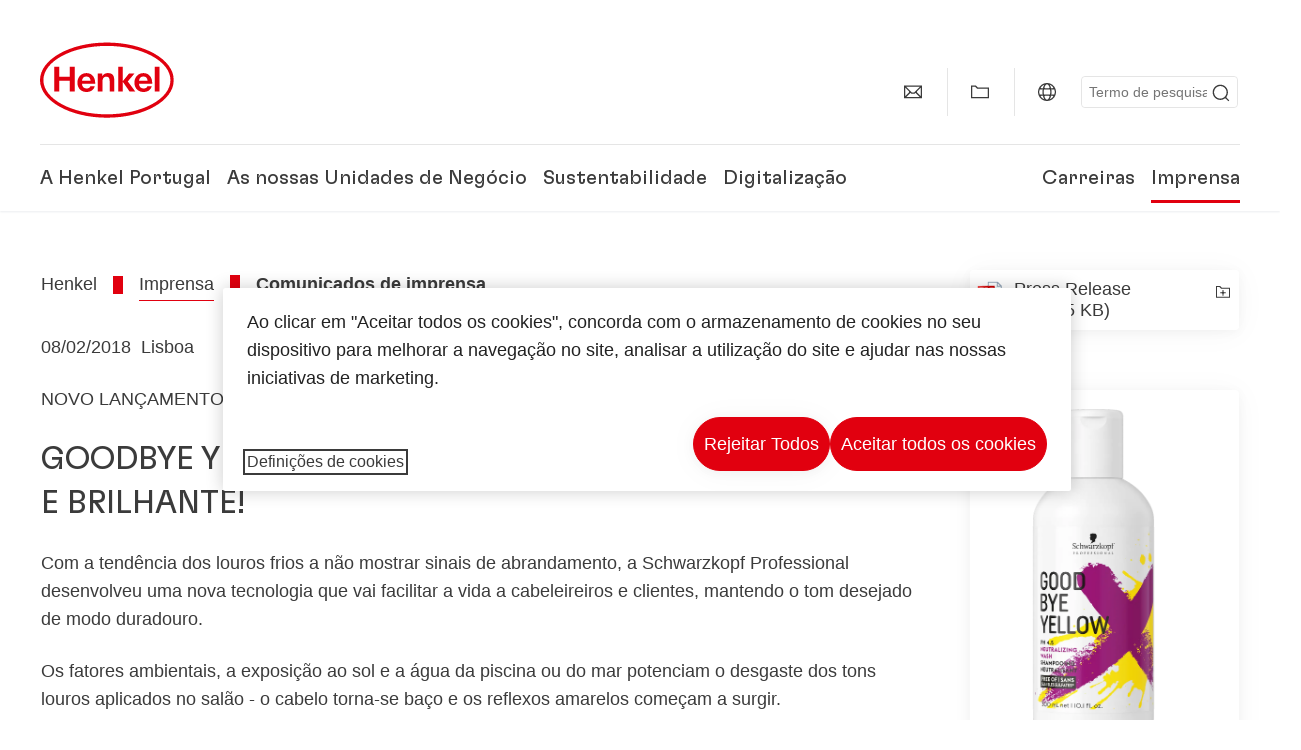

--- FILE ---
content_type: text/html;charset=UTF-8
request_url: https://www.henkel.pt/imprensa-e-comunicacao/comunicados-de-imprensa/2018-02-08-goodbye-yellow-de-as-boas-vindas-ao-louro-limpo-e-brilhante-827078
body_size: 15921
content:









<!DOCTYPE html>
<html class="" lang="pt" dir="ltr">
    <head>
<title>
GOODBYE YELLOW, DÊ AS BOAS VINDAS AO LOURO LIMPO E BRILHANTE!
</title>
<meta name="title" content="GOODBYE YELLOW, DÊ AS BOAS VINDAS AO LOURO LIMPO E BRILHANTE!" />
<meta name="description" content="NOVO LANÇAMENTO SCHWARZKOPF PROFESSIONAL" />
<meta http-equiv="content-Type" content="text/html; charset=utf-8"/>
<meta name="viewport" content="width=device-width, initial-scale=1"/>
<meta http-equiv="X-UA-Compatible" content="IE=edge"/>
<link rel="canonical" href="https://www.henkel.pt/imprensa-e-comunicacao/comunicados-de-imprensa/2018-02-08-goodbye-yellow-de-as-boas-vindas-ao-louro-limpo-e-brilhante-827078"/>
<meta property="og:type" content="article"/>
<meta property="og:title" content="GOODBYE YELLOW, DÊ AS BOAS VINDAS AO LOURO LIMPO E BRILHANTE!"/>
<meta property="og:url" content="https://www.henkel.pt/imprensa-e-comunicacao/comunicados-de-imprensa/2018-02-08-goodbye-yellow-de-as-boas-vindas-ao-louro-limpo-e-brilhante-827078"/>
<meta property="og:image" content="https://www.henkel.pt/resource/image/833780/16x9/1280/720/5bfe6cb76a2ae4cf9ed07eeccbc4638e/F25520C59BB3A715C6DA06F86CA7B6ED/henkel-logo.png"/>
<meta name="author" content="Henkel"/>
<meta name="google-site-verification" content="d1bIi4cGp9b4ZbTheIOZGzuPE5RsYqvtq_ZZzhEvDdY" />
<meta name="msvalidate.01" content="" />
<meta name="robots" content="index,follow"/>
<link rel="shortcut icon" href="/resource/blob/431996/466da468bdb616488703ce9751da175f/favicon/pt.ico"/>
<meta http-equiv="Content-Security-Policy" content="worker-src &#39;self&#39; blob:;
default-src &#39;self&#39; data:
&#39;unsafe-inline&#39; &#39;unsafe-eval&#39; www.glassdoor.com henkel01.wt-eu02.net *.edge-cdn.net *.video-cdn.net www.realvision.com www.youtube.com *.twimg.com *.fbcdn.net *.wcfbc.net *.cdninstagram.com *.sprinklr.com *.henkel-life-global.com *.henkel.stage.babiel.com *.henkel.com cdnjs.cloudflare.com netdna.bootstrapcdn.com *.henkel-life-deutschland.de *.henkel.de www.henkel.ru www.henkel.cn www.henkel.at www.henkel.ar www.henkel.cl www.henkel.co.jp www.henkel.co.kr www.henkel.co.th www.henkel.co.uk www.henkel.com henkel-henkel-coremedia-development.kube-dev.rz.babiel.com.ar www.henkel.com.au www.henkel.com.br www.henkel.com.co www.henkel.com.tr www.henkel.cz www.henkel.dk www.henkel.es www.henkel.fi www.henkel.fr www.henkel.gr www.henkel.in www.henkel.hr www.henkel.hu www.henkel.it www.henkel.mx www.henkel.no www.henkel.pl www.henkel.pt www.henkel.ro www.henkel.rs www.henkel.se www.henkel.si www.henkel.sk www.henkel.ua www.henkel.tw www.henkel-forscherwelt.de www.henkel-forscherwelt.com www.henkel-ricercamondo.it www.henkel-kesifdunyasi.com www.henkel-education.ru www.henkel-swiatmlodychbadaczy.pl www.mundodepesquisadores.com.br www.henkel-life-global.com www.henkel.co.id www.henkel.be www.henkel.nl www.henkel-life-iberica.es www.henkel-life-iberica.pt www.henkel-gcc.com www.henkel-renntag.de www.henkelna.com www.henkel-ventures.com www.phenion.de www.phenion.com www.phenion-us.com www.kongresroznorodnosci.pl www.henkel-demo.com.babiel.com www.henkel-ap.com henkel.ru henkel.cn henkel.at henkel.ar henkel.cl henkel.co.jp henkel.co.kr henkel.co.th henkel.co.uk henkel.com.ar henkel.com.au henkel.com.br henkel.com.co henkel.com.tr henkel.cz henkel.dk henkel.es henkel.fi henkel.fr henkel.gr henkel.in henkel.hr henkel.hu henkel.it henkel.mx henkel.no henkel.pl henkel.pt henkel.ro henkel.rs henkel.se henkel.si henkel.sk henkel.ua henkel.tw henkel-forscherwelt.de henkel-forscherwelt.com henkel-ricercamondo.it henkel-kesifdunyasi.com henkel-education.ru henkel-swiatmlodychbadaczy.pl mundodepesquisadores.com.br henkel-life-global.com henkel.co.id henkel.be henkel.nl henkel-life-iberica.es henkel-life-iberica.pt henkel-gcc.com henkel-renntag.de henkelna.com www.henkel-northamerica.com henkel-northamerica.com henkel-ventures.com phenion.de phenion.com phenion-us.com kongresroznorodnosci.pl henkel-demo.com.babiel.com henkel-ap.com henkel-na.com www.henkel-na.com henkel.lu www.henkel.lu henkel.ch charts3.equitystory.com media.licdn.com media-exp1.licdn.com cm.cms.henkel-henkel-coremedia-development.kube-dev.rz.babiel.com cdn.podigee.com podcast5fc086.podigee.io images.podigee.com www.youtube-nocookie.com cdn.cookielaw.org privacyportal-eu.onetrust.com player.podigee-cdn.net *.gigya.com *.sapcdm.cn code.highcharts.com v.qq.com media-exp1.licdn.com media-exp3.licdn.com snap.licdn.com px.ads.linkedin.com linkedin.com images.podigee-cdn.net fonts.gstatic.com www.tiktok.com www.facebook.com connect.facebook.net cdn.linkedin.oribi.io www.linkedin.com snap.licdn.com dm.henkel-dam.com *.babiel.com eu-api.friendlycaptcha.eu api.friendlycaptcha.com fritz-henkel.com v.youku.com player.youku.com *.eu1.fullstory.com www.googleadservices.com www.googletagmanager.com *.google-analytics.com www.google.com analytics.tiktok.com business-api.tiktok.com log.byteoversea.com www.redditstatic.com events.redditmedia.com alb.reddit.com www.redditmedia.com www.reddit.com pixel-config.reddit.com conversions-config.reddit.com js.adsrvr.org insight.adsrvr.org www.google.com/ccm/collect googleads.g.doubleclick.net www.googleadservices.com/pagead/set_partitioned_cookie
blob:
;"/><link rel="alternate" hreflang="x-default" href="https://www.henkel.pt/imprensa-e-comunicacao/comunicados-de-imprensa/2018-02-08-goodbye-yellow-de-as-boas-vindas-ao-louro-limpo-e-brilhante-827078"/>
<link rel="alternate" hreflang="pt-PT" href="https://www.henkel.pt/imprensa-e-comunicacao/comunicados-de-imprensa/2018-02-08-goodbye-yellow-de-as-boas-vindas-ao-louro-limpo-e-brilhante-827078"/>
<script>
if(navigator.userAgent.indexOf("Mac") > 0) {
var root = document.getElementsByTagName("html")[0];
root.setAttribute("ismac", "true");
}
</script>
<link rel=preload href="/resource/crblob/1974526/0a4802460fc871449fa093b33ebdbe2a/henkel-gt-flexa-vf-woff2-data.woff2" as="font" type="font/woff2" crossorigin>
<style>
@font-face {
font-family: "Henkel GT Flexa VF";
src: url("/resource/crblob/1974526/0a4802460fc871449fa093b33ebdbe2a/henkel-gt-flexa-vf-woff2-data.woff2") format("woff2");
}
</style>
<link href="/resource/crblob/1588726/6fa7fe1a1285c6b83d48d335327cbdb6/henkel-iconfont-20170112-woff-data.woff" as="font" type="font/woff2" crossorigin>
<style>
@font-face {
font-family: "henkel-icon";
src: url("/resource/crblob/1588726/6fa7fe1a1285c6b83d48d335327cbdb6/henkel-iconfont-20170112-woff-data.woff") format("woff2");
font-weight: normal;
font-style: normal;
}
</style>
<script type="text/javascript">
function OptanonWrapper() {
window.dataLayer.push({event:'OneTrustGroupsUpdated'});
$(document).trigger('updateCookies');
}
</script>
<script src="https://cdn.cookielaw.org/scripttemplates/otSDKStub.js" defer fetchpriority="high" type="text/javascript" charset="UTF-8"
data-domain-script="c3ddad11-85de-4e77-a49f-8d7696f1ded7" data-document-language=true>
</script>
<script data-dynamic-lib-src="/resource/themes/corporate-rebrush/js/dynamic-libs/bowser.min-1749594-2.js" ></script><script data-dynamic-lib-src="/resource/themes/corporate-rebrush/js/dynamic-libs/easyResponsiveTabs.min-1875608-2.js" ></script><script data-dynamic-lib-src="/resource/themes/corporate-rebrush/js/dynamic-libs/friendly-challenge.min-1972688-1.js" ></script><script data-dynamic-lib-src="/resource/themes/corporate-rebrush/js/dynamic-libs/gsap.min-1749596-3.js" ></script><script data-dynamic-lib-src="/resource/themes/corporate-rebrush/js/dynamic-libs/highcharts.min-1749598-3.js" ></script><script data-dynamic-lib-src="/resource/themes/corporate-rebrush/js/dynamic-libs/intersection-observer.min-1749606-3.js" ></script><script data-dynamic-lib-src="/resource/themes/corporate-rebrush/js/dynamic-libs/isotope.pkgd.min-1749608-3.js" ></script><script data-dynamic-lib-src="/resource/themes/corporate-rebrush/js/dynamic-libs/jquery.flippy.min-1749610-3.js" ></script><script data-dynamic-lib-src="/resource/themes/corporate-rebrush/js/dynamic-libs/jquery.jscrollpane.min-1749612-3.js" ></script><script data-dynamic-lib-src="/resource/themes/corporate-rebrush/js/dynamic-libs/jquery.mark.min-1749614-3.js" ></script><script data-dynamic-lib-src="/resource/themes/corporate-rebrush/js/dynamic-libs/jquery.mousewheel.min-1749616-3.js" ></script><script data-dynamic-lib-src="/resource/themes/corporate-rebrush/js/dynamic-libs/jquery.prettyPhoto.extensions.min-1749618-2.js" ></script><script data-dynamic-lib-src="/resource/themes/corporate-rebrush/js/dynamic-libs/jquery.prettyPhoto.min-1749620-3.js" ></script><script data-dynamic-lib-src="/resource/themes/corporate-rebrush/js/dynamic-libs/jquery.reveal.min-1749622-2.js" ></script><script data-dynamic-lib-src="/resource/themes/corporate-rebrush/js/dynamic-libs/modernizr.min-1749624-88.js" ></script><script data-dynamic-lib-src="/resource/themes/corporate-rebrush/js/dynamic-libs/mustache.min-1749626-2.js" ></script><script data-dynamic-lib-src="/resource/themes/corporate-rebrush/js/dynamic-libs/mwheelIntent.min-1749628-2.js" ></script><script data-dynamic-lib-src="/resource/themes/corporate-rebrush/js/dynamic-libs/panzoom.min-1749630-3.js" ></script><script data-dynamic-lib-src="/resource/themes/corporate-rebrush/js/dynamic-libs/ScrollTrigger.min-1749590-3.js" ></script><script data-dynamic-lib-src="/resource/themes/corporate-rebrush/js/dynamic-libs/swiperjs.min-1875610-2.js" ></script>
<meta name="pbe" content="css"/>
<link rel="stylesheet" href="/resource/themes/corporate-rebrush/css/corporate-rebrush-1588740-83.css" ><link rel="stylesheet" href="/resource/themes/corporate-rebrush/css/Neuer%20Inhalt-2104180-2.css" >
<script src="/resource/themes/corporate-rebrush/js/body-rebrush-2050836-23.js" defer defer="true" ></script><script src="/resource/themes/corporate-rebrush/js/bundle-2050838-13.js" defer defer="true" ></script><meta name="pbe" content="js"/>
<script type="text/plain" class="optanon-category-C0004">
if(location.pathname === "/oportunidades-laborales/empleo-y-solicitud") {
!function(f,b,e,v,n,t,s)
{if(f.fbq)return;n=f.fbq=function()
{n.callMethod? n.callMethod.apply(n,arguments):n.queue.push(arguments)}
;
if(!f._fbq)f._fbq=n;n.push=n;n.loaded=!0;n.version='2.0';
n.queue=[];t=b.createElement(e);t.async=!0;
t.src=v;s=b.getElementsByTagName(e)[0];
s.parentNode.insertBefore(t,s)}(window, document,'script',
'https://connect.facebook.net/en_US/fbevents.js');
fbq('init', '6124259060987746');
fbq('track', 'PageView');
}
</script>
<link rel="alternate" href="http://www.henkel.pt/service/pt/431434/asFeed/index.xml" type="application/rss+xml" title="Press Releases" />
<script type="text/plain" class="do-load">
var wtJsContentGroups = [];
var wtJsCustomParameters = [];
wtJsCustomParameters[1] = "19012";
wtJsCustomParameters[2] = "431430";
wtJsCustomParameters[4] = "2015-04-29";
// Creates the Webtrekk tracking pixel
webtrekk = {};
webtrekk.trackDomain = "henkel01.wt-eu02.net";
webtrekk.trackId = "957772004011134";
webtrekk.domain ="";
webtrekk.cookieDomain = window.location.hostname;
webtrekk.forceHTTPS = true;
webtrekk.contentId = "henkel-pt.pt.press-and-media.press-releases-and-kits.2018-02-08-goodbye-yellow-de-as-boas-vindas-ao-louro-limpo-e-brilhante-827078";
var webtrekkGroups = "henkel-pt.pt.press-and-media.press-releases-and-kits.2018-02-08-goodbye-yellow-de-as-boas-vindas-ao-louro-limpo-e-brilhante";
var tmpGroup = webtrekkGroups.split(".");
wtJsContentGroups = tmpGroup;
wtJsContentGroups.unshift(null);
webtrekk.contentGroup = wtJsContentGroups;
webtrekk.customParameter = wtJsCustomParameters;
webtrekk.linkTrackPattern = new RegExp("(^/(image|blob)/(.+/)(data/)?(.+)$)","g");
webtrekk.linkTrackReplace = "/download/$5";
webtrekk.internalSearch = "";
</script>
<script data-webtrekksrc="/resource/themes/musterseiten/js/webtrekk-16428-12.js"></script>
<script type="text/plain" class="do-load"><!--
if(typeof registerAlxEventHandler === 'function') {
registerAlxEventHandler(
function webtrekkTrackEvent(eventCategory, eventAction, eventName, eventValue) {
if(typeof(wt_sendinfo) != "undefined") {
var encodedEventName = eventCategory + ":" + eventAction + ":" + eventName;
wt_sendinfo(encodedEventName, "click" /* we treat events like clicks on internal links */);
}
}
)
} else {
if (window.console && window.console.log) {
window.console.log('[WARN] Cannot enable event tracking for Webtrekk: ALX tracking API not loaded.');
}
}//-->
</script>    </head>
    <body class="" >

            <span id="ieMobileCSS" hidden>/resource/themes/musterseiten/css/wp_landscape-213102-64.css</span>



        <div id="wrapAll" class="container-fluid"   >
<div id="contentWrap" class="container">
<header class="bab-header " >
<div class="container">
<div class="topNaviMobile mobileOnly">
<a href="/" class="a-logo " aria-label="Henkel main page">
<img class="a-logo__image" alt="" src="/resource/blob/737324/1129f40d0df611e51758a0d35e6cab78/data/henkel-logo-standalone-svg.svg" />
</a>
<div class="topNaviMobile__tools">
<button type="button" class="topNaviMobile__tools--right">
<svg width="24" height="24" viewBox="0 0 20 20" fill="currentColor">
<path
d="M17.3546 18.3264L18.3334 17.3476L15.5637 14.5779V13.6616C16.4314 12.426 16.9381 10.9197 16.9381 9.30234C16.9381 5.08881 13.5159 1.66663 9.3024 1.66663C5.08887 1.66663 1.66669 5.08881 1.66669 9.30234C1.66669 13.5159 5.08887 16.938 9.3024 16.938C10.9128 16.938 12.4122 16.4313 13.6409 15.5775H14.5919L17.3546 18.3264ZM3.06194 9.30234C3.06194 5.85932 5.86632 3.05494 9.30933 3.05494C12.7523 3.05494 15.5567 5.85932 15.5567 9.30234C15.5567 12.7453 12.7523 15.5497 9.30933 15.5497C5.86632 15.5497 3.06194 12.7523 3.06194 9.30234Z"/>
</svg>
<span class="sr-only">
Pesquisa </span>
</button>
<button type="button" class="topNaviMobile__tools--left mobile-menu">
<svg width="24" height="24" viewBox="0 0 24 24" fill="currentColor" class="svg--burger">
<path
d="M19.9992 4.80005H20.2898H20.3994H18.7987H17.5982H2.3999V6.40005H16.7979H17.4558H17.7426H18.7987H19.1989H20.3994H21.5999V4.80005H19.9992Z"/>
<path
d="M19.9992 11.202H20.2898H20.3994H18.7987H17.5982H2.3999V12.802H16.7979H17.4558H17.7426H18.7987H19.1989H20.3994H21.5999V11.202H19.9992Z"/>
<path
d="M19.9992 17.604H20.2898H20.3994H18.7987H17.5982H2.3999V19.204H16.7979H17.4558H17.7426H18.7987H19.1989H20.3994H21.5999V17.604H19.9992Z"/>
</svg>
<svg width="24" height="24" viewBox="0 0 40 40" fill="currentColor"
xmlns="http://www.w3.org/2000/svg" class="svg--close">
<path
d="M35.0388 2.5L37.0441 4.5053L24 17.9787V21.9205L37.5 35.0388L35.4946 37.0441L22.0594 24H18.0415L4.96121 37.4999L2.95587 35.4946L16 22.0321V18.0066L2.5 4.96113L4.50534 2.95584L18.0195 16H21.9689L35.0388 2.5Z"/>
</svg>
<span class="sr-only">
Menu </span>
</button>
</div>
<div class="topNaviMobile__searchWrapper">
<div class="topNaviMobile__search">
<form action="/service/search/pt/430436" class="topNaviMobile__search-form">
<label class="sr-only" for="mobile-quicksearch-search">quick search</label>
<input
id="mobile-quicksearch-search"
type="text"
class="input"
name="query"
data-js-autocomplete-base-url="/service/search/pt/430436"
data-js-root-navigation-id="431996"
data-js-section-tag-id=""
/>
<button type="submit" aria-label="Submit" class="submit">
<svg width="24" height="24" viewBox="0 0 20 20" fill="currentColor">
<path d="M17.3546 18.3264L18.3334 17.3476L15.5637 14.5779V13.6616C16.4314 12.426 16.9381 10.9197 16.9381 9.30234C16.9381 5.08881 13.5159 1.66663 9.3024 1.66663C5.08887 1.66663 1.66669 5.08881 1.66669 9.30234C1.66669 13.5159 5.08887 16.938 9.3024 16.938C10.9128 16.938 12.4122 16.4313 13.6409 15.5775H14.5919L17.3546 18.3264ZM3.06194 9.30234C3.06194 5.85932 5.86632 3.05494 9.30933 3.05494C12.7523 3.05494 15.5567 5.85932 15.5567 9.30234C15.5567 12.7453 12.7523 15.5497 9.30933 15.5497C5.86632 15.5497 3.06194 12.7523 3.06194 9.30234Z"/>
</svg>
</button>
</form>
</div>
</div> </div>
<div class="topNavi">
<a href="/" class="a-logo visible-lg-block" aria-label="Henkel main page">
<img class="a-logo__image" alt="" src="/resource/blob/737324/1129f40d0df611e51758a0d35e6cab78/data/henkel-logo-standalone-svg.svg" />
</a> <div class="topNavi__tools visible-lg-block">
<div class="service">
<ul>
<li class="iconButton">
<a href="/contacta-nos" class="bab-button bab-button--icon-only" aria-label="contact"
data-webtrekkactionname="header-icon-contact" >
<svg width="20" height="20" viewBox="0 0 20 20" fill="currentColor">
<path d="M1 3.5V16.3571H19V3.5H1ZM11.0221 10.5714H8.98429L3.19858 4.78571H16.8079L11.0221 10.5714ZM6.03356 9.43999V10.4107L2.28571 14.1586V5.69214L6.03356 9.43999ZM7.42857 10.835L8.45071 11.8571H11.5557L12.5779 10.835L16.8143 15.0714H3.205L7.42857 10.835ZM13.9664 10.4171V9.43999L17.7143 5.69214V14.1586L13.9664 10.4171Z"/>
</svg>
<span class="mobileOnly">
Contact
</span>
</a>
</li>
<li class="iconButton">
<a href="#tooltipMyContent-desktop" class="tooltip-handler bab-button bab-button--icon-only desktopOnly" aria-label="Add to my collection">
<svg width="20" height="20" viewBox="0 0 20 20" fill="currentColor">
<path d="M19 16.3571H1V3.5H5.76355L7.69213 5.42857H19V16.3571ZM2.28571 15.0714H17.7143V6.71429H7.16502L5.23645 4.78571H2.28571V15.0714Z"/>
</svg>
</a>
<div class="mobileOnly add-to-my-content-mobile-menu">
<a href="javascript:void(0);" data-webtrekkactionname="add-to-collection" class="add-to-content">
<svg class="a-icon a-icon--addcontent" width="16" height="16" focusable="false">
<use href="/resource/crblob/1759152/10a29ac6badb672d8bc7caff89d2b88d/icons-sprite-svg-data.svg#addcontent"></use>
</svg>Add to My Content <span class="contentId" style="display: none;">827078</span>
<span class="contentView" style="display: none;">standard</span>
<span class="contentType" style="display: none;">HKPressrelease</span>
</a> <a href="/minha-colecao" data-webtrekkactionname="header-icon-show-my-collection">
<i class="icon-arrow_link2"></i>
Show My Content <span class="mycontent-count">(0)</span>
</a>
</div>
</li>
<li class="iconButton">
<a href="/a-henkel-no-mundo" class="tooltip-handler bab-button bab-button--icon-only"
data-webtrekkactionname="header-icon-global-websites"
aria-label="Website selector">
<svg width="20" height="20" viewBox="0 0 20 20" fill="currentColor">
<path d="M10 1C5.03714 1 1 5.03714 1 10C1 14.9629 5.03714 19 10 19C14.9629 19 19 14.9629 19 10C19 5.03714 14.9629 1 10 1ZM17.7143 10C17.7143 10.9 17.5536 11.7679 17.2643 12.5714H14.32C14.4357 11.7614 14.5 10.9 14.5 10C14.5 9.1 14.4357 8.23857 14.32 7.42857H17.2643C17.5536 8.23214 17.7143 9.1 17.7143 10ZM10 17.7143C9.06143 17.7143 8.05857 16.4993 7.42214 14.5064L8.07143 13.8571H11.9286L12.5779 14.5064C11.9414 16.4993 10.9386 17.7143 10 17.7143ZM6.9786 12.5714C6.85646 11.7807 6.78571 10.9193 6.78571 10C6.78571 9.08071 6.85646 8.21929 6.9786 7.42857H13.015C13.1371 8.21929 13.2079 9.08071 13.2079 10C13.2079 10.9193 13.1371 11.7807 13.015 12.5714H6.9786ZM2.73568 12.5714C2.4464 11.7679 2.28571 10.9 2.28571 10C2.28571 9.1 2.4464 8.23214 2.73568 7.42857H5.68002C5.5643 8.23857 5.5 9.1 5.5 10C5.5 10.9 5.5643 11.7614 5.68002 12.5714H2.73568ZM10 2.28571C10.9386 2.28571 11.9414 3.50071 12.5779 5.49357L11.9286 6.14286H8.07143L7.42214 5.49357C8.05857 3.50071 9.06143 2.28571 10 2.28571ZM16.3257 5.60286L15.7857 6.14286H14.0757C13.7671 4.80571 13.2978 3.66143 12.7128 2.78714C14.185 3.34643 15.445 4.33 16.3257 5.60286ZM7.28716 2.78714C6.70216 3.655 6.23931 4.80571 5.92431 6.14286H4.21429L3.67431 5.60286C4.55502 4.33 5.81502 3.34643 7.28716 2.78714ZM3.67431 14.3971L4.21429 13.8571H5.92431C6.23288 15.1943 6.70216 16.3386 7.28716 17.2129C5.81502 16.6536 4.55502 15.67 3.67431 14.3971ZM12.7128 17.2129C13.2978 16.345 13.7607 15.1943 14.0757 13.8571H15.7857L16.3257 14.3971C15.445 15.67 14.185 16.6536 12.7128 17.2129Z"/>
</svg>
<span class="mobileOnly">
Portugal | Alterar site </span>
</a>
</li><li>
<form action="/service/search/pt/430436" class="search" id="quick-search">
<label class="sr-only" for="search"></label>
<input
type="text"
name="query"
placeholder="Termo de pesquisa"
class="input ui-autocomplete-input"
id="search"
data-js-autocomplete-base-url="/service/search/pt/430436"
data-js-root-navigation-id="431996"
data-js-section-tag-id=""
/>
<button type="submit" aria-label="Submit" class="submit">
<svg width="20" height="20" viewBox="0 0 20 20" fill="currentColor">
<path d="M17.3546 18.3264L18.3334 17.3476L15.5637 14.5779V13.6616C16.4314 12.426 16.9381 10.9197 16.9381 9.30234C16.9381 5.08881 13.5159 1.66663 9.3024 1.66663C5.08887 1.66663 1.66669 5.08881 1.66669 9.30234C1.66669 13.5159 5.08887 16.938 9.3024 16.938C10.9128 16.938 12.4122 16.4313 13.6409 15.5775H14.5919L17.3546 18.3264ZM3.06194 9.30234C3.06194 5.85932 5.86632 3.05494 9.30933 3.05494C12.7523 3.05494 15.5567 5.85932 15.5567 9.30234C15.5567 12.7453 12.7523 15.5497 9.30933 15.5497C5.86632 15.5497 3.06194 12.7523 3.06194 9.30234Z"/>
</svg>
</button>
</form>
</li> </ul>
</div>
<div id="tooltipContact-desktop" class="tooltipBox tooltip" style="top: 5em; right: 0px;">
<ul class="link-list">
<li>
<a href="/contacta-nos" data-webtrekkactionname="page-mail" class="related">
<i class="icon-arrow_link2"> </i>
Contact our company </a>
</li> <li>
<a href="mailto:?subject=GOODBYE YELLOW, DÊ AS BOAS VINDAS AO LOURO LIMPO E BRILHANTE!&body=">
<i class="icon-arrow_link2"></i>
Send this page via email </a>
</li>
</ul>
<a href="javascript:void(0);" class="close">
<span class="sr-only">Close</span>
</a>
</div>
<div id="tooltipMyContent-desktop" class="tooltipBox tooltip">
<ul class="link-list">
<li>
<a href="javascript:void(0);" data-webtrekkactionname="add-to-collection" class="add-to-content">
<svg class="a-icon a-icon--addcontent" width="16" height="16" focusable="false">
<use href="/resource/crblob/1759152/10a29ac6badb672d8bc7caff89d2b88d/icons-sprite-svg-data.svg#addcontent"></use>
</svg>Add to My Content <span class="contentId" style="display: none;">827078</span>
<span class="contentView" style="display: none;">standard</span>
<span class="contentType" style="display: none;">HKPressrelease</span>
</a> </li>
<li>
<a href="/minha-colecao" data-webtrekkactionname="header-icon-show-my-collection">
<i class="icon-arrow_link2"></i>
Show My Content <span class="mycontent-count">(0)</span>
</a>
</li>
</ul>
<a href="javascript:void(0);" class="close">
<span class="sr-only">Close</span>
</a>
</div>
<div id="tooltipSocial-desktop" class="shareBox share tooltip">
<h3>Social Media</h3>
<p>Share this page!</p>
<div class="shariff" data-lang="" data-backend-url="null" data-url="https://www.henkel.pt/imprensa-e-comunicacao/comunicados-de-imprensa/2018-02-08-goodbye-yellow-de-as-boas-vindas-ao-louro-limpo-e-brilhante-827078"
data-services="[facebook,linkedin,telegram]" data-orientation="vertical">
</div> <a href="javascript:void(0);" class="close">
<span class="sr-only">Close</span>
</a>
</div> </div>
<div class="topNavi__navWrapper">
<div class="topNavi__nav">
<div class="topNavi__nav--left-column">
<nav class="main-navigation ">
<a href="/companhia" class="main-navigation__first-level " tabindex="0">
A Henkel Portugal </a>
<div class="main-navigation__fly-out">
<nav class="main-links-nav">
<a href="/companhia" class="main-links-nav__main-link visible-lg-block">
<span class="main-links-nav__headline">A Henkel Portugal</span>
<p>Quem somos e o que nos move? O que nos une a todos na Henkel é o nosso propósito &quot;Pioneers at heart for the good of generations&quot; e um enquadramento estratégico comum.</p>
<span class="bab-button bab-button--primary" role="button">
Mais informação
</span>
</a>
<nav class="main-links-nav__link-list">
<a href="/companhia/historia-henkel-iberica-portugal" target="_self"
class="bab-button bab-button--icon">História da Henkel em Portugal</a>
<a href="/companhia/localizacoes" target="_self"
class="bab-button bab-button--icon">Localização e endereço</a>
<a href="/contacta-nos" target="_self"
class="bab-button bab-button--icon">Contacto</a>
</nav> </nav>
<nav class="second-level-nav">
<span class="menu-back">Main Menu</span>
<a class="subtitle-small" href=/companhia>A Henkel Portugal</a>
<a class="nav-link" href="/companhia/cultura-corporativa" >
Cultura Corporativa </a><a class="nav-link" href="/companhia/estrategia" >
Enquadramento Estratégico </a><a class="nav-link" href="/companhia/marca-henkel" >
Marca Henkel </a><a class="nav-link" href="/companhia/equipa-gestao" >
Equipa de Direção </a><a class="nav-link nav-link--third-level" href="/companhia/governance-and-compliance" aria-haspopup=true data-third-level-index=4 >
Governance &amp; Compliance </a><a class="nav-link nav-link--third-level" href="/companhia/marcos-e-conquistas" aria-haspopup=true data-third-level-index=5 >
Marcos e Conquistas </a><a class="nav-link" href="/companhia/parceiros-fornecedores" >
Parceiros e Fornecedores </a><a class="nav-link" href="/companhia/governanca-corporativa-e-conformidade-corporativa" >
Compliance </a> </nav>
<div class="third-level-nav third-level-nav--hidden">
<nav class="third-level-nav-wrap" data-third-level-index="4">
<span class="menu-back">A Henkel Portugal</span>
<a class="subtitle-small" href=/companhia/governance-and-compliance>Governance &amp; Compliance</a>
<a class="nav-link" href="/companhia/governance-and-compliance/linha-direta-de-compliance" tabindex=-1>
Processo de Denúncia e Linha Direta de Compliance </a> </nav>
<nav class="third-level-nav-wrap" data-third-level-index="5">
<span class="menu-back">A Henkel Portugal</span>
<a class="subtitle-small" href=/companhia/marcos-e-conquistas>Marcos e Conquistas</a>
<a class="nav-link" href="/companhia/marcos-e-conquistas/historia" tabindex=-1>
História </a> </nav>
</div>
<nav class="teaser-nav active">
<a data-wt-view="teaser" data-wt-contenttype="HKTeaser" aria-label="Reimaginar &amp; melhorar a vida das pessoas, todos os dias"
class="link-element teaser colorful--white colorful-element "
href="https://www.henkel.com/company/henkel-brand"
target="">
<div class="img-wrap">
<div class="img-wrap__crop img-wrap__crop--tn-4x3 img-wrap__crop--sm-4x3 img-wrap__crop--md-3x2 img-wrap__crop--lg-3x2">
<picture class="image-rwd bab-image-hoverzoom "
data-transformationName="Image3:2">
<source
data-srcset="/resource/image/1756374/3x2/1000/667/a6ffadeed4934f7a384cff84ef8f5daa/8DF35E5492A36A5F73ED03289D62AD61/henkel-brand-campaign-recyclability-4-3.webp 1x, /resource/image/1756374/3x2/2000/1334/a6ffadeed4934f7a384cff84ef8f5daa/FD3E2798C6B91E8AF2D23A6A0A46EDCB/henkel-brand-campaign-recyclability-4-3.webp 2x" media="(min-width: 1250px)" sizes="100vw">
<source
data-srcset="/resource/image/1756374/3x2/750/500/a6ffadeed4934f7a384cff84ef8f5daa/3E124A0B9AD6670A1AC10C67A402FE8E/henkel-brand-campaign-recyclability-4-3.webp 1x, /resource/image/1756374/3x2/1500/1000/a6ffadeed4934f7a384cff84ef8f5daa/D8D47282BA59B574C2C78599DFB0E80F/henkel-brand-campaign-recyclability-4-3.webp 2x" media="(min-width: 980px)" sizes="100vw">
<source
data-srcset="/resource/image/1756374/4x3/500/375/1b81927fe63731e0a9305158015da5ca/DD1669E2614C9CE5BB1555951C661AB2/henkel-brand-campaign-recyclability-4-3.webp 1x, /resource/image/1756374/4x3/1000/750/1b81927fe63731e0a9305158015da5ca/3369BC50C9A361AC087D0316B74A2ACA/henkel-brand-campaign-recyclability-4-3.webp 2x" media="(min-width: 730px)" sizes="100vw">
<source
data-srcset="/resource/image/1756374/4x3/335/251/1b81927fe63731e0a9305158015da5ca/E6C869B383BB028A2C1CC478CE5AD77D/henkel-brand-campaign-recyclability-4-3.webp 1x, /resource/image/1756374/4x3/670/502/1b81927fe63731e0a9305158015da5ca/8062DA4BBFB295F47ECC5063B7A79231/henkel-brand-campaign-recyclability-4-3.webp 2x" media="(min-width: 0px)" sizes="100vw">
<img class="img-responsive lazyload" alt="henkel-brand-campaign-recyclability-4-3" data-src=/resource/image/1756374/3x2/1000/667/a6ffadeed4934f7a384cff84ef8f5daa/8DF35E5492A36A5F73ED03289D62AD61/henkel-brand-campaign-recyclability-4-3.webp />
</picture>
</div>
</div>
<section>
<h3 class="link-title colorful__white-headline--black">
Reimaginar &amp; melhorar a vida das pessoas, todos os dias </h3>
<span class="link-text line-clamp colorful__white-text">
<!-- this div is needed, so that line-clamp works the same way on firefox, as in chrome -->
<div class="line-clamp-browser-fixes">
<div><p>A nova imagem corporativa da Henkel une a nossa tradição à nossa visão de futuro: motivar as pessoas a moldar um futuro com propósito junto conosco e a impulsionar o progresso, com base nos nossos principais pontos fortes.</p></div>
</div>
</span>
<button class="bab-button--link bab-button bab-button--link" aria-label="Explore more - Reimaginar &amp; melhorar a vida das pessoas, todos os dias" href="https://www.henkel.com/company/henkel-brand" type="button">
Explore more
</button> </section>
</a> </nav>
</div>
</nav><nav class="main-navigation ">
<a href="/marcas-e-negocios" class="main-navigation__first-level " tabindex="0">
As nossas Unidades de Negócio </a>
<div class="main-navigation__fly-out">
<nav class="main-links-nav">
<a href="/marcas-e-negocios" class="main-links-nav__main-link visible-lg-block">
<span class="main-links-nav__headline">As nossas Unidades de Negócio</span>
<p>Descubra as marcas das nossas dois unidades de negócios Henkel Adhesive Technologies e Henkel Consumer Brands.</p>
<span class="bab-button bab-button--primary" role="button">
Saiba mais
</span>
</a>
<nav class="main-links-nav__link-list">
<a href="https://mysds.henkel.com/index.html#/appSelection" target="_blank"
class="bab-button bab-button--icon">Data Sheets</a>
</nav> </nav>
<nav class="second-level-nav">
<span class="menu-back">Main Menu</span>
<a class="subtitle-small" href=/marcas-e-negocios>As nossas Unidades de Negócio</a>
<a class="nav-link nav-link--third-level" href="/marcas-e-negocios/adhesive-technologies" aria-haspopup=true data-third-level-index=0 >
Henkel Adhesive Technologies </a><a class="nav-link nav-link--third-level" href="/marcas-e-negocios/consumer-brands" aria-haspopup=true data-third-level-index=1 >
Henkel Consumer Brands </a> </nav>
<div class="third-level-nav third-level-nav--hidden">
<nav class="third-level-nav-wrap" data-third-level-index="0">
<span class="menu-back">As nossas Unidades de Negócio</span>
<a class="subtitle-small" href=/marcas-e-negocios/adhesive-technologies>Henkel Adhesive Technologies</a>
<a class="nav-link" href="/marcas-e-negocios/adhesive-technologies/sobre-nos" tabindex=-1>
Sobre Nós </a> </nav>
<nav class="third-level-nav-wrap" data-third-level-index="1">
<span class="menu-back">As nossas Unidades de Negócio</span>
<a class="subtitle-small" href=/marcas-e-negocios/consumer-brands>Henkel Consumer Brands</a>
<a class="nav-link" href="/marcas-e-negocios/consumer-brands/sobre-nos" tabindex=-1>
Sobre Nós </a> </nav>
</div>
<nav class="teaser-nav active">
</nav>
</div>
</nav><nav class="main-navigation ">
<a href="/sustentabilidade" class="main-navigation__first-level " tabindex="0">
Sustentabilidade </a>
<div class="main-navigation__fly-out">
<nav class="main-links-nav">
<a href="/sustentabilidade" class="main-links-nav__main-link visible-lg-block">
<span class="main-links-nav__headline">Sustentabilidade</span>
<p>Como líderes em sustentabilidade, queremos ser pioneiros na disponibilização de novas soluções para um desenvolvimento sustentável, ao mesmo tempo que continuamos a desenvolver o nosso negócio de forma responsável e aumentamos o nosso sucesso económico.</p>
<span class="bab-button bab-button--primary" role="button">
Mais informação
</span>
</a> </nav>
<nav class="second-level-nav">
<span class="menu-back">Main Menu</span>
<a class="subtitle-small" href=/sustentabilidade>Sustentabilidade</a>
<a class="nav-link" href="/sustentabilidade/estrategia" >
Estratégia </a><a class="nav-link" href="/sustentabilidade/impacto-transformacional" >
Impacto Transformacional </a><a class="nav-link nav-link--third-level" href="/sustentabilidade/planeta-regenerativo" aria-haspopup=true data-third-level-index=2 >
Planeta Regenerativo </a><a class="nav-link" href="/sustentabilidade/comunidades-prosperas" >
Comunidades prósperas </a><a class="nav-link nav-link--third-level" href="/sustentabilidade/parceiro-de-confianca" aria-haspopup=true data-third-level-index=4 >
Parceiro de confiança </a><a class="nav-link nav-link--third-level" href="/sustentabilidade/alicerces-para-a-mudanca" aria-haspopup=true data-third-level-index=5 >
Alicerces para a mudança </a><a class="nav-link" href="/sustentabilidade/cidadania-corporativa" >
Compromisso social </a><a class="nav-link" href="/sustentabilidade/posicionamento" >
Posicionamento </a> </nav>
<div class="third-level-nav third-level-nav--hidden">
<nav class="third-level-nav-wrap" data-third-level-index="2">
<span class="menu-back">Sustentabilidade</span>
<a class="subtitle-small" href=/sustentabilidade/planeta-regenerativo>Planeta Regenerativo</a>
<a class="nav-link" href="/sustentabilidade/planeta-regenerativo/clima" tabindex=-1>
Clima </a><a class="nav-link" href="/sustentabilidade/planeta-regenerativo/economia-circular" tabindex=-1>
Economia circular </a><a class="nav-link" href="/sustentabilidade/planeta-regenerativo/recursos-naturais" tabindex=-1>
Recursos naturais </a> </nav>
<nav class="third-level-nav-wrap" data-third-level-index="4">
<span class="menu-back">Sustentabilidade</span>
<a class="subtitle-small" href=/sustentabilidade/parceiro-de-confianca>Parceiro de confiança</a>
<a class="nav-link" href="/sustentabilidade/parceiro-de-confianca/fornecimento-responsavel" tabindex=-1>
Fornecimento responsável </a> </nav>
<nav class="third-level-nav-wrap" data-third-level-index="5">
<span class="menu-back">Sustentabilidade</span>
<a class="subtitle-small" href=/sustentabilidade/alicerces-para-a-mudanca>Alicerces para a mudança</a>
<a class="nav-link" href="/sustentabilidade/alicerces-para-a-mudanca/produtos-tecnologias" tabindex=-1>
Os nossos produtos e tecnologias </a><a class="nav-link" href="/sustentabilidade/alicerces-para-a-mudanca/a-nossa-equipa" tabindex=-1>
A nossa equipa </a><a class="nav-link" href="/sustentabilidade/alicerces-para-a-mudanca/iniciativas-e-parcerias" tabindex=-1>
Iniciativas e Parcerias </a> </nav>
</div>
<nav class="teaser-nav active">
<div class="download teaser light-gray no-picture">
<div class="pdfDownloadBackground">
<div class="img-wrap">
<div class="img-wrap__crop img-wrap__crop--3x2">
<picture class="image-rwd "
data-transformationName="Image230_3:2">
<source
data-srcset="/resource/image/2044102/3x2/1000/666/f715c58ceb5ae8b985a58cf1391cea11/B7493447EB910BC979398FE69F2BD08A/2024-sustainabilityreport-teaser-with-background-en.webp 1x, /resource/image/2044102/3x2/1000/666/f715c58ceb5ae8b985a58cf1391cea11/B7493447EB910BC979398FE69F2BD08A/2024-sustainabilityreport-teaser-with-background-en.webp 2x" media="(min-width: 1250px)" sizes="100vw">
<source
data-srcset="/resource/image/2044102/3x2/500/333/f715c58ceb5ae8b985a58cf1391cea11/EBC851097240BA995AFEF499E8AD7871/2024-sustainabilityreport-teaser-with-background-en.webp 1x, /resource/image/2044102/3x2/1000/666/f715c58ceb5ae8b985a58cf1391cea11/B7493447EB910BC979398FE69F2BD08A/2024-sustainabilityreport-teaser-with-background-en.webp 2x" media="(min-width: 980px)" sizes="100vw">
<source
data-srcset="/resource/image/2044102/3x2/500/333/f715c58ceb5ae8b985a58cf1391cea11/EBC851097240BA995AFEF499E8AD7871/2024-sustainabilityreport-teaser-with-background-en.webp 1x, /resource/image/2044102/3x2/1000/666/f715c58ceb5ae8b985a58cf1391cea11/B7493447EB910BC979398FE69F2BD08A/2024-sustainabilityreport-teaser-with-background-en.webp 2x" media="(min-width: 730px)" sizes="100vw">
<source
data-srcset="/resource/image/2044102/3x2/335/223/f715c58ceb5ae8b985a58cf1391cea11/B554BFED026FEC3A6B49DB6748BE99FA/2024-sustainabilityreport-teaser-with-background-en.webp 1x, /resource/image/2044102/3x2/670/446/f715c58ceb5ae8b985a58cf1391cea11/32606384FD59C404B7473F4CB37D5BCC/2024-sustainabilityreport-teaser-with-background-en.webp 2x" media="(min-width: 0px)" sizes="100vw">
<img class="img-responsive lazyload" alt="Teaser Sustainability Report" data-src=/resource/image/2044102/3x2/1000/666/f715c58ceb5ae8b985a58cf1391cea11/B7493447EB910BC979398FE69F2BD08A/2024-sustainabilityreport-teaser-with-background-en.webp />
</picture>
</div>
</div></div>
<section>
<div class="text">
<h3 class="headline" >Relatório de Sustentabilidade 2024 <span class="rtlEntity">‏</span>(em inglês)</h3>
</div>
<ul id="" class="link-list " style="">
<li>
<span class="hidden mimetype">pdf</span>
<a href="https://www.henkel.com/resource/blob/2043310/8e58944556950ebb78141bf6a86b58a9/data/2024-sustainability-report.pdf" class="download-file pdf" rel=&#39;nofollow&#39;
target="_blank">
Relatório de Sustentabilidade 2024 <span class="rtlEntity">‏</span>(em inglês) <span class='rtlEntity'>&rlm;</span> (4,51 MB)
</a> </li>
<li>
<a href="javascript:void(0);" data-webtrekkactionname="add-to-collection" class="add-to-content">
<svg class="a-icon a-icon--addcontent" width="16" height="16" focusable="false">
<use href="/resource/crblob/1759152/10a29ac6badb672d8bc7caff89d2b88d/icons-sprite-svg-data.svg#addcontent"></use>
</svg>Add to My Content <span class="contentId" style="display: none;">647786</span>
<span class="contentView" style="display: none;">standard</span>
<span class="contentType" style="display: none;">HKDownload</span>
</a> </li>
<li>
</li>
</ul></section></div> </nav>
</div>
</nav><nav class="main-navigation ">
<a href="/digitalizacao" class="main-navigation__first-level " tabindex="0">
Digitalização </a>
</nav> </div>
<div class="topNavi__nav--right-column">
<nav class="main-navigation ">
<a href="/carreiras" class="main-navigation__first-level main-navigation__first-level--weight" tabindex="0">
Carreiras </a>
<div class="main-navigation__fly-out">
<nav class="main-links-nav">
<a href="/carreiras" class="main-links-nav__main-link visible-lg-block">
<span class="main-links-nav__headline">Carreiras</span>
<p>Dare to make an impact? Junte-se à nossa equipa de pioneiros e deixe a sua marca no futuro conosco.</p>
<span class="bab-button bab-button--primary" role="button">
Mais informação
</span>
</a> </nav>
<nav class="second-level-nav">
<span class="menu-back">Main Menu</span>
<a class="subtitle-small" href=/carreiras>Carreiras</a>
<a class="nav-link" href="/carreiras/porque-henkel" >
Porquê a Henkel </a><a class="nav-link" href="/carreiras/equipas-e-locais" >
Equipas e Locais </a><a class="nav-link" href="/carreiras/estudantes-graduados" >
Estudantes e Recém Graduados </a><a class="nav-link nav-link--third-level" href="/carreiras/emprego-e-candidatura" aria-haspopup=true data-third-level-index=3 >
Vagas na Henkel </a><a class="nav-link" href="/carreiras/faq" >
Questões Frequentes </a> </nav>
<div class="third-level-nav third-level-nav--hidden">
<nav class="third-level-nav-wrap" data-third-level-index="3">
<span class="menu-back">Carreiras</span>
<a class="subtitle-small" href=/carreiras/emprego-e-candidatura>Vagas na Henkel</a>
<a class="nav-link" href="/carreiras/emprego-e-candidatura/processo-candidatura-selecao" tabindex=-1>
Candidatura e Seleção na Henkel </a> </nav>
</div>
<nav class="teaser-nav active">
<a data-wt-view="teaser" data-wt-contenttype="HKTeaser" aria-label="Comece a sua carreira na Henkel"
class="link-element teaser colorful--white colorful-element no-picture"
href="/carreiras"
target="_self">
<section>
<h3 class="link-title colorful__white-headline--black">
Comece a sua carreira na Henkel </h3>
<span class="link-text line-clamp colorful__white-text">
<!-- this div is needed, so that line-clamp works the same way on firefox, as in chrome -->
<div class="line-clamp-browser-fixes">
<div><p>Saiba mais sobre trabalhar na Henkel.</p></div>
</div>
</span>
<button class="bab-button--link bab-button bab-button--link" aria-label="Saiba mais - Comece a sua carreira na Henkel" href="/carreiras" type="button">
Saiba mais
</button> </section>
</a> </nav>
</div>
</nav><nav class="main-navigation current-page">
<a href="/imprensa-e-comunicacao" class="main-navigation__first-level main-navigation__first-level--weight" tabindex="0">
Imprensa </a>
<div class="main-navigation__fly-out">
<nav class="main-links-nav">
<a href="/imprensa-e-comunicacao" class="main-links-nav__main-link visible-lg-block">
<span class="main-links-nav__headline">Imprensa</span>
<p>O nosso departamento de Comunicação Corporativa disponibiliza os últimos comunicados de imprensa da Henkel e das suas marcas, bem como a opção de descarregar material fotográfico e audiovisual.</p>
<span class="bab-button bab-button--primary" role="button">
Mais informação
</span>
</a>
<nav class="main-links-nav__link-list">
<a href="/imprensa-e-comunicacao" target="_self"
class="bab-button bab-button--icon">Imprensa e Comunicação</a>
</nav> </nav>
<nav class="second-level-nav">
<span class="menu-back">Main Menu</span>
<a class="subtitle-small" href=/imprensa-e-comunicacao>Imprensa</a>
<a class="nav-link current-page" href="/imprensa-e-comunicacao/comunicados-de-imprensa" >
Comunicados de imprensa </a><a class="nav-link" href="/imprensa-e-comunicacao/centro-de-downloads" >
Centro de Downloads </a> </nav>
<div class="third-level-nav third-level-nav--hidden">
</div>
<nav class="teaser-nav active">
</nav>
</div>
</nav>
<ul class="service mobileOnly">
<li class="iconButton">
<a href="/contacta-nos" class="bab-button bab-button--icon-only" aria-label="contact"
data-webtrekkactionname="header-icon-contact" >
<svg width="20" height="20" viewBox="0 0 20 20" fill="currentColor">
<path d="M1 3.5V16.3571H19V3.5H1ZM11.0221 10.5714H8.98429L3.19858 4.78571H16.8079L11.0221 10.5714ZM6.03356 9.43999V10.4107L2.28571 14.1586V5.69214L6.03356 9.43999ZM7.42857 10.835L8.45071 11.8571H11.5557L12.5779 10.835L16.8143 15.0714H3.205L7.42857 10.835ZM13.9664 10.4171V9.43999L17.7143 5.69214V14.1586L13.9664 10.4171Z"/>
</svg>
<span class="mobileOnly">
Contact
</span>
</a>
</li>
<li class="iconButton">
<a href="#tooltipMyContent-desktop" class="tooltip-handler bab-button bab-button--icon-only desktopOnly" aria-label="Add to my collection">
<svg width="20" height="20" viewBox="0 0 20 20" fill="currentColor">
<path d="M19 16.3571H1V3.5H5.76355L7.69213 5.42857H19V16.3571ZM2.28571 15.0714H17.7143V6.71429H7.16502L5.23645 4.78571H2.28571V15.0714Z"/>
</svg>
</a>
<div class="mobileOnly add-to-my-content-mobile-menu">
<a href="javascript:void(0);" data-webtrekkactionname="add-to-collection" class="add-to-content">
<svg class="a-icon a-icon--addcontent" width="16" height="16" focusable="false">
<use href="/resource/crblob/1759152/10a29ac6badb672d8bc7caff89d2b88d/icons-sprite-svg-data.svg#addcontent"></use>
</svg>Add to My Content <span class="contentId" style="display: none;">827078</span>
<span class="contentView" style="display: none;">standard</span>
<span class="contentType" style="display: none;">HKPressrelease</span>
</a> <a href="/minha-colecao" data-webtrekkactionname="header-icon-show-my-collection">
<i class="icon-arrow_link2"></i>
Show My Content <span class="mycontent-count">(0)</span>
</a>
</div>
</li>
<li class="iconButton">
<a href="/a-henkel-no-mundo" class="tooltip-handler bab-button bab-button--icon-only"
data-webtrekkactionname="header-icon-global-websites"
aria-label="Website selector">
<svg width="20" height="20" viewBox="0 0 20 20" fill="currentColor">
<path d="M10 1C5.03714 1 1 5.03714 1 10C1 14.9629 5.03714 19 10 19C14.9629 19 19 14.9629 19 10C19 5.03714 14.9629 1 10 1ZM17.7143 10C17.7143 10.9 17.5536 11.7679 17.2643 12.5714H14.32C14.4357 11.7614 14.5 10.9 14.5 10C14.5 9.1 14.4357 8.23857 14.32 7.42857H17.2643C17.5536 8.23214 17.7143 9.1 17.7143 10ZM10 17.7143C9.06143 17.7143 8.05857 16.4993 7.42214 14.5064L8.07143 13.8571H11.9286L12.5779 14.5064C11.9414 16.4993 10.9386 17.7143 10 17.7143ZM6.9786 12.5714C6.85646 11.7807 6.78571 10.9193 6.78571 10C6.78571 9.08071 6.85646 8.21929 6.9786 7.42857H13.015C13.1371 8.21929 13.2079 9.08071 13.2079 10C13.2079 10.9193 13.1371 11.7807 13.015 12.5714H6.9786ZM2.73568 12.5714C2.4464 11.7679 2.28571 10.9 2.28571 10C2.28571 9.1 2.4464 8.23214 2.73568 7.42857H5.68002C5.5643 8.23857 5.5 9.1 5.5 10C5.5 10.9 5.5643 11.7614 5.68002 12.5714H2.73568ZM10 2.28571C10.9386 2.28571 11.9414 3.50071 12.5779 5.49357L11.9286 6.14286H8.07143L7.42214 5.49357C8.05857 3.50071 9.06143 2.28571 10 2.28571ZM16.3257 5.60286L15.7857 6.14286H14.0757C13.7671 4.80571 13.2978 3.66143 12.7128 2.78714C14.185 3.34643 15.445 4.33 16.3257 5.60286ZM7.28716 2.78714C6.70216 3.655 6.23931 4.80571 5.92431 6.14286H4.21429L3.67431 5.60286C4.55502 4.33 5.81502 3.34643 7.28716 2.78714ZM3.67431 14.3971L4.21429 13.8571H5.92431C6.23288 15.1943 6.70216 16.3386 7.28716 17.2129C5.81502 16.6536 4.55502 15.67 3.67431 14.3971ZM12.7128 17.2129C13.2978 16.345 13.7607 15.1943 14.0757 13.8571H15.7857L16.3257 14.3971C15.445 15.67 14.185 16.6536 12.7128 17.2129Z"/>
</svg>
<span class="mobileOnly">
Portugal | Alterar site </span>
</a>
</li> </ul>
</div>
</div>
</div>
<script type="text/plain" class="do-load">
System.create([
{
"object": "com.babiel.henkel.js.myContent.AddToMyContent",
"id": "AddToMyContent",
"configuration": {
"myContent": {
"linkSelector": ".add-to-content",
"properties": {
"contentId": ".contentId"
}
},
"crudService": {
"service": false,
"command": "create",
"url": "/ajax/myContent/pt/imprensa-e-comunicacao/comunicados-de-imprensa"
},
"mainMenuUpdater": false,
"debug": "AddToMyContent" // Es muss vorher eine Logger-Konfiguration mit diesem Namen hinzugefügt werden
},
"debug": "AddToMyContent"
}
]);
com.babiel.henkel.js.myContent.CRUDUtils.options.handler.myContentMainMenuText = ".mycontent-count"
</script> </div>
</div></header> <main>
<div class="container-box container-box--no-border">
<div class="container-box__inner">
<div class="row">
<div class="col-tn-12 col-lg-9">
<div>
<div class="standard-content press-release" >
<nav class="m-breadcrumb " data-wt-contenttype="CMLinkable" data-wt-view="asBreadcrumb">
<span class="m-breadcrumb--fading-before"></span>
<ul class="m-breadcrumb__list">
<li class="m-breadcrumb__list-item ">
<a href="/?view=" aria-label="Henkel home page">
<span class="breadcrumb-icon">
<svg class="a-icon a-icon--home" width="20" height="20" focusable="false">
<use href="/resource/crblob/1759152/10a29ac6badb672d8bc7caff89d2b88d/icons-sprite-svg-data.svg#home"></use>
</svg> </span>
<span class="breadcrumb-text">
Henkel </span>
</a>
</li>
<li class="m-breadcrumb__list-item m-breadcrumb__list-item--clickable ">
<a href="/imprensa-e-comunicacao?view="> Imprensa </a>
</li>
<li class="m-breadcrumb__list-item m-breadcrumb__list-item--clickable ">
<a href="/imprensa-e-comunicacao/comunicados-de-imprensa?view="> Comunicados de imprensa </a>
</li>
</ul>
<span class="m-breadcrumb--fading-after"></span>
</nav> <div class="extendedRichtext">
<div>
<div class="tags">
</div><p class="date">
<span ></span>
<span>08/02/2018</span>
<span ></span>
<span>&nbsp;Lisboa</span>
</p><p class="infoline" >NOVO LANÇAMENTO SCHWARZKOPF PROFESSIONAL</p>
<h1 class="headline" >GOODBYE YELLOW, DÊ AS BOAS VINDAS AO LOURO LIMPO E BRILHANTE!</h1> <div class="text introduction">
<p>Com a tendência dos louros frios a não mostrar sinais de abrandamento, a Schwarzkopf Professional desenvolveu uma nova tecnologia que vai facilitar a vida a cabeleireiros e clientes, mantendo o tom desejado de modo duradouro.</p> </div>
<div><div class="text"><p>Os fatores ambientais, a exposição ao sol e a água da piscina ou do mar potenciam o desgaste dos tons louros aplicados no salão - o cabelo torna-se baço e os reflexos amarelos começam a surgir.</p></div><div class="text"><p>Para solucionar o problema, a <strong>Schwarzkopf Professional</strong> lança <strong>GOODBYE YELLOW</strong>, o seu primeiro champô neutralizante com elevada pigmentação para manter a direção do tom frio e o brilho em cabelos aclarados ou com coloração. Sem sulfatos, oferece uma delicada ação de limpeza e uma instantânea reposição de tons que contraria os amarelos, mantendo o serviço de louros.</p></div><div class="text"><h2>A técnica GOODBYE YELLOW</h2></div><div class="text"><p>A combinação de pigmentos roxos e azuis, especialmente desenvolvida, tinge e neutraliza os tons de amarelo indesejados, limpando suavemente. A fórmula, com um nível de pH de 4.5, adere rapidamente ao cabelo para uma máxima neutralização e resultado brilhante.</p></div><div class="text"><ul class="rte--list"><li>Para cabeleireiros, <strong>GOODBYE YELLOW</strong> fornece serviços simples e rápidos com cuidado pigmentado, ideais para a neutralização, pré-tom ou correções de cor.</li><li>Para clientes, <strong>GOODBYE YELLOW</strong> oferece a solução perfeita para a manutenção da cor em casa, refrescando o look entre visitas ao salão.</li></ul></div><div class="text"><h2>Serviços GOODBYE YELLOW</h2></div><div class="text"><p>Os cabeleireiros podem agora alargar a sua oferta de serviços de louro no salão, graças à Schwarzkopf Professional, ao seu conceito toning no toner e aos 4 novos looks de louros frios que apresenta:</p></div><div class="text"><ol class="rte--list"><li><strong>#COOLBLONDE</strong> – Para um louro frio mais claro, o <strong>Serviço Louro Frio</strong> vai ajudar os cabeleireiros a criar o equilíbrio perfeito entre a raiz, o comprimento das madeixas e as pontas, depois de qualquer serviço pre-lightening.<br><a href="https://youtu.be/U6KeZJqOPbI" target="_blank" rel="noopener">Tutorial youtube</a></li><li><strong>#NEUTRALBLONDE</strong> – O <strong>Serviço Neutral Blonde</strong> mantém clean os looks <em>balayage</em> e <em>freehand</em>, combatendo as tonalidades indesejadas. É ideal para assegurar qualidade e uma progressão uniforme da cor real. &#xa0;<br><a href="https://youtu.be/6bLl1mp1F-c" target="_blank" rel="noopener">Tutorial youtube</a></li><li><strong>#DADDYCOOL</strong> – Para um look masculino com definição metálica, o <strong>Serviço Daddy Cool</strong> foi projetado para refrescar e corrigir.<br><a href="https://youtu.be/VL8_MwUdgz4" target="_blank" rel="noopener">Tutorial youtube</a></li><li><strong>#GRANNYGREY</strong> – O <strong>Serviço Granny Grey</strong> é ideal para conseguir um louro super frio INSTAtrend, mais claro na base e com reflexos cinza.<br><a href="https://youtu.be/fqoUkEqnP_Q" target="_blank" rel="noopener">Tutorial youtube</a></li></ol></div><div class="text"><p>Em todos os serviços, <strong>GOODBYE YELLOW</strong> é aplicado na lavagem como neutralizante e anti-amarelos. Para dar continuidade aos resultados de neutralização intensa em casa e manutenção da cor pretendida, a <strong>Schwarzkopf Professional</strong> aconselha a utilização de <strong>GOODBYE YELLOW</strong> entre idas ao salão, com o formato 300ml com PVP Recomendado de 18,10€*.</p></div><div class="text"><p><strong>GOODBYE YELLOW</strong> está disponível nos salões de cabeleireiro <strong>Schwarzkopf Professional</strong>.<br><br><em>*Valor suscetível de modificação de acordo com o livre critério do ponto de venda.</em><br></p></div><div class="text"><p class="align--justify">Visite-nos no <a href="https://www.facebook.com/schwarzkopfprofessionalportugalnews/" target="_blank" rel="noopener">Facebook Schwarzkopf Professional</a>, <a href="https://www.instagram.com/schwarzkopfpro/" target="_blank" rel="noopener">Instagram schwarzkopfpro</a> e <a href="https://www.instagram.com/schwarzkopfpropt" target="_blank" rel="noopener">Instagram Portugal schwarzkopfpropt</a></p></div></div> </div>
</div>
</div>
</div>
</div>
<div class="col-tn-12 col-xs-12 col-sm-12 col-md-12 col-lg-3">
<div class="row">
<div class="col-tn-12 col-xs-6 col-sm-6 col-md-6 col-lg-12">
<div class="row">
<div class="col-tn-12 col-xs-12 col-sm-12 col-md-12 col-lg-12">
<div data-cm-metadata="">
<div class="col-tn-12 col-xs-12 col-sm-12 col-md-12 col-lg-12 col-download-simple download simple white ">
<span class="hidden mimetype">pdf</span>
<a href="https://www.henkel.com/resource/blob/827080/3840fcce497f1d4e6834f15ab620f5cd/data/press-release-skp-pro-goodbye-yellow.pdf" class="download-file pdf" rel=&#39;nofollow&#39;
target="_blank">
Press Release <span class='rtlEntity'>&rlm;</span> (240,85 KB)
</a><a href="javascript:void(0);" class="add-to-content bab-button bab-button--icon-only " title="Add to My Content" data-webtrekkactionname="add-to-collection">
<svg class="a-icon a-icon--addcontent" width="16" height="16" focusable="false">
<use href="/resource/crblob/1759152/10a29ac6badb672d8bc7caff89d2b88d/icons-sprite-svg-data.svg#addcontent"></use>
</svg> <span class="contentId" style="display: none;">827080</span>
<span class="contentView" style="display: none;">standard</span>
<span class="contentType" style="display: none;">HKDownload</span>
</a> </div>
</div>
</div> </div>
</div>
</div>
<div class="row">
<div class="col-tn-12 col-xs-6 col-sm-6 col-md-6 col-lg-12">
<div id=827076 class="image-item download light-gray">
<div class="image">
<div class="img-wrap">
<div class="img-wrap__crop img-wrap__crop--2x3">
<picture class="image-rwd "
data-transformationName="Image2:3">
<source
srcset="/resource/image/827076/2x3/980/1470/953313534bb75762eceb018c1ba92486/AE2C163350F5D1352F2D47AC4EF4B7C1/2018-02-13-%E5%95%86%E5%93%81%E3%81%AE%E3%83%91%E3%83%83%E3%82%B1%E3%83%BC%E3%82%B8%E5%86%99%E7%9C%9F-png.webp 1x, /resource/image/827076/2x3/980/1470/953313534bb75762eceb018c1ba92486/AE2C163350F5D1352F2D47AC4EF4B7C1/2018-02-13-%E5%95%86%E5%93%81%E3%81%AE%E3%83%91%E3%83%83%E3%82%B1%E3%83%BC%E3%82%B8%E5%86%99%E7%9C%9F-png.webp 2x" media="(min-width: 1250px)" sizes="100vw">
<source
srcset="/resource/image/827076/2x3/730/1095/953313534bb75762eceb018c1ba92486/D4A89919AFFC6C6D5AA9D7FBEF4CE7D1/2018-02-13-%E5%95%86%E5%93%81%E3%81%AE%E3%83%91%E3%83%83%E3%82%B1%E3%83%BC%E3%82%B8%E5%86%99%E7%9C%9F-png.webp 1x, /resource/image/827076/2x3/730/1095/953313534bb75762eceb018c1ba92486/D4A89919AFFC6C6D5AA9D7FBEF4CE7D1/2018-02-13-%E5%95%86%E5%93%81%E3%81%AE%E3%83%91%E3%83%83%E3%82%B1%E3%83%BC%E3%82%B8%E5%86%99%E7%9C%9F-png.webp 2x" media="(min-width: 980px)" sizes="100vw">
<source
srcset="/resource/image/827076/2x3/480/720/953313534bb75762eceb018c1ba92486/DFE993A21A91BF8662EF6B9742193708/2018-02-13-%E5%95%86%E5%93%81%E3%81%AE%E3%83%91%E3%83%83%E3%82%B1%E3%83%BC%E3%82%B8%E5%86%99%E7%9C%9F-png.webp 1x, /resource/image/827076/2x3/960/1440/953313534bb75762eceb018c1ba92486/10564EB92707E5AF346737AF163E7662/2018-02-13-%E5%95%86%E5%93%81%E3%81%AE%E3%83%91%E3%83%83%E3%82%B1%E3%83%BC%E3%82%B8%E5%86%99%E7%9C%9F-png.webp 2x" media="(min-width: 730px)" sizes="100vw">
<source
srcset="/resource/image/827076/2x3/230/345/953313534bb75762eceb018c1ba92486/A060D8A7A344733E6B8D8CA4CE718F0A/2018-02-13-%E5%95%86%E5%93%81%E3%81%AE%E3%83%91%E3%83%83%E3%82%B1%E3%83%BC%E3%82%B8%E5%86%99%E7%9C%9F-png.webp 1x, /resource/image/827076/2x3/460/690/953313534bb75762eceb018c1ba92486/B793ECBBACFD4098E928B07FBF657BED/2018-02-13-%E5%95%86%E5%93%81%E3%81%AE%E3%83%91%E3%83%83%E3%82%B1%E3%83%BC%E3%82%B8%E5%86%99%E7%9C%9F-png.webp 2x" media="(min-width: 0px)" sizes="100vw">
<img class="img-responsive" alt="Goodbye Yellow Champô" src=/resource/image/827076/2x3/980/1470/953313534bb75762eceb018c1ba92486/AE2C163350F5D1352F2D47AC4EF4B7C1/2018-02-13-%E5%95%86%E5%93%81%E3%81%AE%E3%83%91%E3%83%83%E3%82%B1%E3%83%BC%E3%82%B8%E5%86%99%E7%9C%9F-png.webp loading=lazy/>
</picture>
</div>
</div><div class="img-functions">
<a href="#lightbox827076" class="enlarge hidden-tn hidden-xs">
<span class="sr-only">Open Image in Lightbox</span>
</a>
<div class="info-box">
<span ></span>
<a href="javascript:void(0)" class="close">
<span class="sr-only">Close</span>
</a>
</div>
</div> </div>
<div class="lightbox" style="display: none; width:0px; height: 0px;" id="lightbox827076">
<div class="image-item">
<a href="#" class="enlarge">
<div class="img-wrap img-wrap__uncropped">
<div class="">
<picture class="image-rwd "
data-transformationName="uncropped">
<source
srcset="/resource/image/827076/uncropped/960/960/3ae7b0cef7bbbcea5082db0499422340/F59FF79A0BE7B723ADAC763EBA9E3401/2018-02-13-%E5%95%86%E5%93%81%E3%81%AE%E3%83%91%E3%83%83%E3%82%B1%E3%83%BC%E3%82%B8%E5%86%99%E7%9C%9F-png.webp 1x, /resource/image/827076/uncropped/960/960/3ae7b0cef7bbbcea5082db0499422340/F59FF79A0BE7B723ADAC763EBA9E3401/2018-02-13-%E5%95%86%E5%93%81%E3%81%AE%E3%83%91%E3%83%83%E3%82%B1%E3%83%BC%E3%82%B8%E5%86%99%E7%9C%9F-png.webp 2x" media="(min-width: 1250px)" sizes="100vw">
<img class="img-responsive" alt="Goodbye Yellow Champô" src=/resource/image/827076/uncropped/960/960/3ae7b0cef7bbbcea5082db0499422340/F59FF79A0BE7B723ADAC763EBA9E3401/2018-02-13-%E5%95%86%E5%93%81%E3%81%AE%E3%83%91%E3%83%83%E3%82%B1%E3%83%BC%E3%82%B8%E5%86%99%E7%9C%9F-png.webp loading=lazy/>
</picture>
</div>
</div> </a>
<div class="img-functions">
<a href="#" class="enlarge"><span class="sr-only">Open Image in Lightbox</span></a>
<div class="info-box">
<a href="javascript:void(0)" class="close"><span class="sr-only">Close</span></a>
</div>
</div>
<div class="subtitle"><div><p>Goodbye Yellow Champô</p></div></div>
</div>
</div>
<section>
<div class="text">
<span >
<div><p>Goodbye Yellow Champô</p></div>
</span>
</div>
<ul class="link-list list-unstyled">
<li>
<a class="download-file png" href="/resource/blob/827076/6fb86bd9d39b15100e8b0907c9f824cc/data/2018-02-13-%E5%95%86%E5%93%81%E3%81%AE%E3%83%91%E3%83%83%E3%82%B1%E3%83%BC%E3%82%B8%E5%86%99%E7%9C%9F-png.png" download="goodbyeyellow-shampoo-300_High.png" target="_blank">High <span class='rtlEntity'>&rlm;</span></a> </li>
<li>
<a class="download-file png" href="/resource/image/827076/2x3/730/1095/953313534bb75762eceb018c1ba92486/64AF10E01907A1BE6F1473B803C4BE03/2018-02-13-%E5%95%86%E5%93%81%E3%81%AE%E3%83%91%E3%83%83%E3%82%B1%E3%83%BC%E3%82%B8%E5%86%99%E7%9C%9F-png.png" download="goodbyeyellow-shampoo-300_Low.png" target="_blank">Low <span class='rtlEntity'>&rlm;</span></a> </li>
<li>
<a href="javascript:void(0);" data-webtrekkactionname="add-to-collection" class="add-to-content">
<svg class="a-icon a-icon--addcontent" width="16" height="16" focusable="false">
<use href="/resource/crblob/1759152/10a29ac6badb672d8bc7caff89d2b88d/icons-sprite-svg-data.svg#addcontent"></use>
</svg>Add to My Content <span class="contentId" style="display: none;">827076</span>
<span class="contentView" style="display: none;">download</span>
<span class="contentType" style="display: none;">HKPicture</span>
</a> </li>
</ul>
</section>
</div> </div>
</div>
<div class="row forced-height">
<div class="col-tn-12 col-xs-6 col-sm-6 col-md-6 col-lg-12">
<div class="contact teaser light-gray ">
<address class="vcard">
<span class="fn">
<span ></span>
<span class="given-name">Catarina</span>
<span class="family-name">Maçãs</span>
</span>
<span class="org">Media Consulting</span>
<span class="adr">
</span><span ></span>
<span ></span>
<span ></span>
<span ></span>
<span ></span>
<a href="tel:+351  910 906 007" class="tel">
<i class="icon-phone"> </i>
+351  910 906 007
</a>
<span ></span>
<a href="mailto:catarina.macas@mediaconsulting.pt">
<i class="icon-mail"> </i>
catarina.macas@mediaconsulting.pt
</a>
<a href="/737152-737152?view=vcard" data-wt-view="teaser" data-wt-contenttype="HKContact" rel="nofollow">
<i class="icon-vcard"> </i>
Download Business Card </a>
<a href="javascript:void(0);" data-webtrekkactionname="add-to-collection" class="add-to-content">
<svg class="a-icon a-icon--addcontent" width="16" height="16" focusable="false">
<use href="/resource/crblob/1759152/10a29ac6badb672d8bc7caff89d2b88d/icons-sprite-svg-data.svg#addcontent"></use>
</svg>Add to My Content <span class="contentId" style="display: none;">737152</span>
<span class="contentView" style="display: none;">standard</span>
<span class="contentType" style="display: none;">HKContact</span>
</a> </address>
</div> </div>
</div>
</div>
</div>
</div>
</div>
<script type="text/plain" class="do-load">
if (typeof webtrekk != 'undefined') {
webtrekk.customEcommerceParameter = {
16 : "Corporate.henkel.pt",
17 : "2018",
6 : "Business Areas.Henkel Consumer Brands",
8 : "Press Release",
12 : "B2C;B2B",
15 : "Products & Innovation"
}
}
</script>
<script type="text/plain" class="do-load">
if (typeof webtrekk !== "undefined") {
webtrekk.customParameter[4] = "2018-02-08";
}
</script>
<script type="text/plain" class="do-load">
if(typeof webtrekk !== "undefined") {
webtrekk.customParameter[5] = "Press release";
}
</script> <div class="diversity-overlay"></div>
</main>
<footer>
<div class="container-box container-box--no-border">
<div class="container-box__inner">
<div class="row">
<div class="footer__first-row ">
<div class="col-tn-12 col-xs-12 col-sm-12 col-md-3 col-lg-9">
<div class="footer__logo">
<a aria-label="Henkel main page" href="/">
<span class="img-wrap">
<span>
<img class="lazyload" data-src="/resource/blob/1589472/ee721a3ba36dab668877bce4d7a33a45/data/henkel-footer-logo-svg.svg" alt="Henkel footer logo" src="">
</span>
</span>
</a>
</div>
</div>
<div class="col-tn-12 col-xs-12 col-sm-12 col-md-9 col-lg-3 adjusted-padding">
<a href="/a-henkel-no-mundo" class="website-selector website-selector--for-footer" >
<i class="website-selector__icon icon--globus-svg"></i>
<span class="website-selector__label">
Portugal | Alterar site </span>
</a> </div> </div>
<div class="footer__second-row">
<div class="col-tn-12 col-xs-12 col-sm-12 col-md-9 col-lg-9">
<div class="mini-menu ">
<div class="col-tn-12 col-xs-12 col-sm-12 col-md-4 col-lg-4 mini-menu__links">
<h4 class="mini-menu__headline">Companhia</h4>
<nav>
<a href="/companhia?pageID=" class=""
target="_self">
<i class="icon-arrow_link2"> </i>
Empresa
</a><a href="/companhia/marca-henkel?pageID=" class=""
target="_self">
<i class="icon-arrow_link2"> </i>
Marca Henkel
</a><a href="/imprensa-e-comunicacao/comunicados-de-imprensa?pageID=" class=""
target="_self">
<i class="icon-arrow_link2"> </i>
Últimos comunicados de imprensa
</a> </nav>
</div>
<div class="col-tn-12 col-xs-12 col-sm-12 col-md-4 col-lg-4 mini-menu__links">
<h4 class="mini-menu__headline">Marcas e Negócios</h4>
<nav>
<a href="/marcas-e-negocios/adhesive-technologies?pageID=" class=""
target="_self">
<i class="icon-arrow_link2"> </i>
Henkel Adhesive Technologies
</a><a href="/marcas-e-negocios/consumer-brands?pageID=" class=""
target="_self">
<i class="icon-arrow_link2"> </i>
Henkel Consumer Brands
</a><a href="https://mysds.henkel.com/index.html#/appSelection" target="_blank" class=" ">
<i class="icon-arrow_link2"> </i>
SDS, TDS, RoHS, Informação do Produto
</a> </nav>
</div>
<div class="col-tn-12 col-xs-12 col-sm-12 col-md-4 col-lg-4 mini-menu__links">
<h4 class="mini-menu__headline">Quick Links</h4>
<nav>
<a href="/carreiras/emprego-e-candidatura?pageID=" class=""
target="_self">
<i class="icon-arrow_link2"> </i>
Emprego e Candidatura
</a><a href="/imprensa-e-comunicacao/centro-de-downloads?pageID=" class=""
target="_self">
<i class="icon-arrow_link2"> </i>
Centro de Downloads
</a><a href="/carreiras/faq?pageID=" class=""
target="_self">
<i class="icon-arrow_link2"> </i>
Questões Frequentes
</a> </nav>
</div>
</div>
<div class="mini-menu accordion-sm" data-js-rebrush="true" id="Tab-827078_">
<div class="accordion " data-accordion-wrapper
data-accordion-without-url-params="false" role="tablist">
<h4 class="accordion-headline"
data-accordion-headline data-accordion-id="Tab-827078_1" tabindex=0 aria-expanded=false aria-controls=tabpanel_827078_1
>
Companhia
<svg xmlns="http://www.w3.org/2000/svg" class="arrow-icon-down" width="16" height="16"
fill="currentColor" viewBox="0 0 40 40">
<path d="M2 12.9L4.68 10l14.398 15.595h1.843L35.334 10 38 12.9 22.196 30H17.82L2 12.9z"></path>
</svg>
</h4>
<nav class="accordion-content"
data-accordion-content
id="tabpanel_827078_1"
data-inner-padding="false" inert
>
<a href="/companhia?pageID=" class=""
target="_self">
<i class="icon-arrow_link2"> </i>
Empresa
</a><a href="/companhia/marca-henkel?pageID=" class=""
target="_self">
<i class="icon-arrow_link2"> </i>
Marca Henkel
</a><a href="/imprensa-e-comunicacao/comunicados-de-imprensa?pageID=" class=""
target="_self">
<i class="icon-arrow_link2"> </i>
Últimos comunicados de imprensa
</a> </nav>
<h4 class="accordion-headline"
data-accordion-headline data-accordion-id="Tab-827078_2" tabindex=0 aria-expanded=false aria-controls=tabpanel_827078_2
>
Marcas e Negócios
<svg xmlns="http://www.w3.org/2000/svg" class="arrow-icon-down" width="16" height="16"
fill="currentColor" viewBox="0 0 40 40">
<path d="M2 12.9L4.68 10l14.398 15.595h1.843L35.334 10 38 12.9 22.196 30H17.82L2 12.9z"></path>
</svg>
</h4>
<nav class="accordion-content"
data-accordion-content
id="tabpanel_827078_2"
data-inner-padding="false" inert
>
<a href="/marcas-e-negocios/adhesive-technologies?pageID=" class=""
target="_self">
<i class="icon-arrow_link2"> </i>
Henkel Adhesive Technologies
</a><a href="/marcas-e-negocios/consumer-brands?pageID=" class=""
target="_self">
<i class="icon-arrow_link2"> </i>
Henkel Consumer Brands
</a><a href="https://mysds.henkel.com/index.html#/appSelection" target="_blank" class=" ">
<i class="icon-arrow_link2"> </i>
SDS, TDS, RoHS, Informação do Produto
</a> </nav>
<h4 class="accordion-headline"
data-accordion-headline data-accordion-id="Tab-827078_3" tabindex=0 aria-expanded=false aria-controls=tabpanel_827078_3
>
Quick Links
<svg xmlns="http://www.w3.org/2000/svg" class="arrow-icon-down" width="16" height="16"
fill="currentColor" viewBox="0 0 40 40">
<path d="M2 12.9L4.68 10l14.398 15.595h1.843L35.334 10 38 12.9 22.196 30H17.82L2 12.9z"></path>
</svg>
</h4>
<nav class="accordion-content"
data-accordion-content
id="tabpanel_827078_3"
data-inner-padding="false" inert
>
<a href="/carreiras/emprego-e-candidatura?pageID=" class=""
target="_self">
<i class="icon-arrow_link2"> </i>
Emprego e Candidatura
</a><a href="/imprensa-e-comunicacao/centro-de-downloads?pageID=" class=""
target="_self">
<i class="icon-arrow_link2"> </i>
Centro de Downloads
</a><a href="/carreiras/faq?pageID=" class=""
target="_self">
<i class="icon-arrow_link2"> </i>
Questões Frequentes
</a> </nav>
</div>
</div> </div>
<div class="col-tn-12 col-xs-12 col-sm-12 col-md-3 col-lg-3 adjusted-padding">
<div class="contact-us">
<a href="/contacta-nos" class="bab-button bab-button--primary" data-webtrekkactionname="footer-contact">
Contacto <i class="icon--email-svg"></i>
</a>
</div><nav class="social">
<a href="https://facebook.com/henkel" target="_blank">
<span class="sr-only">Join us on Facebook</span>
<img class="lazyload" data-src="/resource/blob/1589470/f99fa3117a39650e109ec72811f3f5ef/data/facebook-logo-white-svg.svg" src="" alt="Join us on Facebook Icon" />
</a>
<a href="https://www.linkedin.com/company/henkel?trk=hb_tab_compy_id_258644" target="_blank">
<span class="sr-only">Join us on LinkedIn</span>
<img class="lazyload" data-src="/resource/blob/1589476/3fe8682e3800def2ee9b9138e48cefdb/data/linked-in-logo-white-svg.svg" src="" alt="Join us on LinkedIn Icon" />
</a>
<a href="https://www.instagram.com/henkeliberica/" target="_blank">
<span class="sr-only">Join us on Instagram</span>
<img class="lazyload" data-src="/resource/blob/1589474/57848b36d1dc6418b6fe007540981d08/data/instagram-logo-white-svg.svg" src="" alt="Join us on Instagram Icon" />
</a>
<a href="https://youtube.com/henkel" target="_blank">
<span class="sr-only">Join us on YouTube</span>
<img class="lazyload" data-src="/resource/blob/1589482/ed6608d9101b38c8c6c4868b02ec84a1/data/youtube-logo-white-svg.svg" src="" alt="Join us on YouTube Icon" />
</a>
</nav> </div>
</div>
<div class="footer__third-row">
<div class="col-tn-12 col-xs-12 col-sm-12 col-md-12 col-lg-12">
<nav class="service-links">
<a href="/mapa-do-site-pt?pageID=#pageID=827078" class=""
target="_self">
Mapa do site
</a>
<a href="/imprint?pageID=#pageID=827078" class=""
target="_self">
Imprint
</a>
<a href="/contacta-nos?pageID=#pageID=827078" class=""
target="_self">
Contacta-nos
</a>
<a href="/condicoes-de-utilizacao?pageID=#pageID=827078" class=""
target="_self">
Condições de utilização
</a>
<a href="/declaracao-de-protecao-de-dados?pageID=#pageID=827078" class=""
target="_self">
Declaração de Proteção de Dados
</a>
<a href="/cookies?pageID=#pageID=827078" class=""
target="_self">
Cookies
</a>
</nav> </div>
<div class="col-tn-12 col-xs-12 col-sm-12 col-md-12 col-lg-12 copyright-wrap">
<a href="https://www.henkel.com/data-protection-statement?pageID=" class="copyright-text"
target="_self">
<i class="icon-arrow_link2"> </i>
© 2026 Henkel Ibérica, S.A., Barcelona
</a> </div>
</div>
</div>
</div>
</div>
</footer></div>        </div>

<noscript>
<div>
<img
class="lazyload" data-src="https://henkel01.wt-eu02.net/957772004011134/wt.pl?p=326,henkel-pt.pt.press-and-media.press-releases-and-kits.2018-02-08-goodbye-yellow-de-as-boas-vindas-ao-louro-limpo-e-brilhante-827078&cg1=henkel-pt&cg2=pt&cg3=press-and-media&cg4=press-releases-and-kits&cg5=2018&cp1=19012&cp2=431430"
height="1" width="1"
alt="Tracking Pixel"/>
</div>
</noscript>    </body>
</html>
